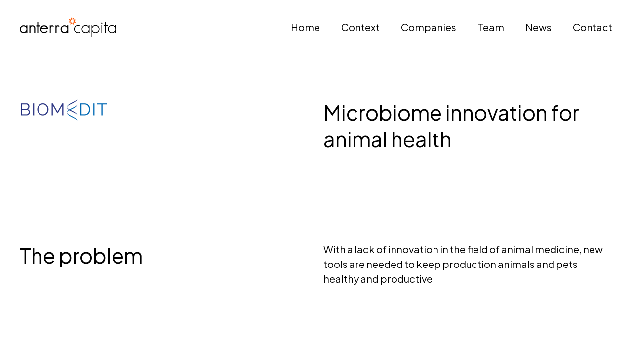

--- FILE ---
content_type: text/html; charset=UTF-8
request_url: https://anterracapital.com/project/biomedit/
body_size: 7505
content:
<!DOCTYPE html>
<html lang="en-US">
<head>
<meta charset="UTF-8" />
<meta http-equiv="X-UA-Compatible" content="IE=edge" />
<meta name="viewport" content="width=device-width, initial-scale=1.0" />
<link rel="preconnect" href="https://fonts.googleapis.com">
<link rel="preconnect" href="https://fonts.gstatic.com" crossorigin>
	<link rel="stylesheet" type="text/css" href="//cdn.jsdelivr.net/npm/slick-carousel@1.8.1/slick/slick.css"/>
	<link rel="icon" type="image/png" href="https://anterracapital.com/wp-content/themes/anterra/assets/images/favicon.png">
	<link href="https://unpkg.com/aos@2.3.1/dist/aos.css" rel="stylesheet">


	<style id="clock-amsterdam"></style>
	<style id="clock-boston"></style>
	<link href="https://fonts.googleapis.com/css2?family=Plus+Jakarta+Sans:wght@400;500&display=swap" rel="stylesheet">
<meta name='robots' content='index, follow, max-image-preview:large, max-snippet:-1, max-video-preview:-1' />

	<!-- This site is optimized with the Yoast SEO plugin v25.2 - https://yoast.com/wordpress/plugins/seo/ -->
	<title>BiomEdit - Anterra</title>
	<link rel="canonical" href="https://anterracapital.com/project/biomedit/" />
	<meta property="og:locale" content="en_US" />
	<meta property="og:type" content="article" />
	<meta property="og:title" content="BiomEdit - Anterra" />
	<meta property="og:url" content="https://anterracapital.com/project/biomedit/" />
	<meta property="og:site_name" content="Anterra" />
	<meta property="article:modified_time" content="2023-06-30T12:04:23+00:00" />
	<meta name="twitter:card" content="summary_large_image" />
	<script type="application/ld+json" class="yoast-schema-graph">{"@context":"https://schema.org","@graph":[{"@type":"WebPage","@id":"https://anterracapital.com/project/biomedit/","url":"https://anterracapital.com/project/biomedit/","name":"BiomEdit - Anterra","isPartOf":{"@id":"https://anterracapital.com/#website"},"datePublished":"2023-05-17T11:36:51+00:00","dateModified":"2023-06-30T12:04:23+00:00","breadcrumb":{"@id":"https://anterracapital.com/project/biomedit/#breadcrumb"},"inLanguage":"en-US","potentialAction":[{"@type":"ReadAction","target":["https://anterracapital.com/project/biomedit/"]}]},{"@type":"BreadcrumbList","@id":"https://anterracapital.com/project/biomedit/#breadcrumb","itemListElement":[{"@type":"ListItem","position":1,"name":"Home","item":"https://anterracapital.com/"},{"@type":"ListItem","position":2,"name":"Projects","item":"https://anterracapital.com/project/"},{"@type":"ListItem","position":3,"name":"BiomEdit"}]},{"@type":"WebSite","@id":"https://anterracapital.com/#website","url":"https://anterracapital.com/","name":"Anterra","description":"","publisher":{"@id":"https://anterracapital.com/#organization"},"potentialAction":[{"@type":"SearchAction","target":{"@type":"EntryPoint","urlTemplate":"https://anterracapital.com/?s={search_term_string}"},"query-input":{"@type":"PropertyValueSpecification","valueRequired":true,"valueName":"search_term_string"}}],"inLanguage":"en-US"},{"@type":"Organization","@id":"https://anterracapital.com/#organization","name":"Anterra Capital","url":"https://anterracapital.com/","logo":{"@type":"ImageObject","inLanguage":"en-US","@id":"https://anterracapital.com/#/schema/logo/image/","url":"https://anterracapital.com/wp-content/uploads/2023/07/anterra-logo.png","contentUrl":"https://anterracapital.com/wp-content/uploads/2023/07/anterra-logo.png","width":1000,"height":194,"caption":"Anterra Capital"},"image":{"@id":"https://anterracapital.com/#/schema/logo/image/"},"sameAs":["https://www.linkedin.com/company/anterra-capital/"]}]}</script>
	<!-- / Yoast SEO plugin. -->


<link rel='dns-prefetch' href='//widget.tagembed.com' />
<link rel="alternate" type="application/rss+xml" title="Anterra &raquo; Feed" href="https://anterracapital.com/feed/" />
<link rel="alternate" type="application/rss+xml" title="Anterra &raquo; Comments Feed" href="https://anterracapital.com/comments/feed/" />
<link rel="alternate" title="oEmbed (JSON)" type="application/json+oembed" href="https://anterracapital.com/wp-json/oembed/1.0/embed?url=https%3A%2F%2Fanterracapital.com%2Fproject%2Fbiomedit%2F" />
<link rel="alternate" title="oEmbed (XML)" type="text/xml+oembed" href="https://anterracapital.com/wp-json/oembed/1.0/embed?url=https%3A%2F%2Fanterracapital.com%2Fproject%2Fbiomedit%2F&#038;format=xml" />
<style id='wp-img-auto-sizes-contain-inline-css' type='text/css'>
img:is([sizes=auto i],[sizes^="auto," i]){contain-intrinsic-size:3000px 1500px}
/*# sourceURL=wp-img-auto-sizes-contain-inline-css */
</style>
<style id='wp-emoji-styles-inline-css' type='text/css'>

	img.wp-smiley, img.emoji {
		display: inline !important;
		border: none !important;
		box-shadow: none !important;
		height: 1em !important;
		width: 1em !important;
		margin: 0 0.07em !important;
		vertical-align: -0.1em !important;
		background: none !important;
		padding: 0 !important;
	}
/*# sourceURL=wp-emoji-styles-inline-css */
</style>
<style id='wp-block-library-inline-css' type='text/css'>
:root{--wp-block-synced-color:#7a00df;--wp-block-synced-color--rgb:122,0,223;--wp-bound-block-color:var(--wp-block-synced-color);--wp-editor-canvas-background:#ddd;--wp-admin-theme-color:#007cba;--wp-admin-theme-color--rgb:0,124,186;--wp-admin-theme-color-darker-10:#006ba1;--wp-admin-theme-color-darker-10--rgb:0,107,160.5;--wp-admin-theme-color-darker-20:#005a87;--wp-admin-theme-color-darker-20--rgb:0,90,135;--wp-admin-border-width-focus:2px}@media (min-resolution:192dpi){:root{--wp-admin-border-width-focus:1.5px}}.wp-element-button{cursor:pointer}:root .has-very-light-gray-background-color{background-color:#eee}:root .has-very-dark-gray-background-color{background-color:#313131}:root .has-very-light-gray-color{color:#eee}:root .has-very-dark-gray-color{color:#313131}:root .has-vivid-green-cyan-to-vivid-cyan-blue-gradient-background{background:linear-gradient(135deg,#00d084,#0693e3)}:root .has-purple-crush-gradient-background{background:linear-gradient(135deg,#34e2e4,#4721fb 50%,#ab1dfe)}:root .has-hazy-dawn-gradient-background{background:linear-gradient(135deg,#faaca8,#dad0ec)}:root .has-subdued-olive-gradient-background{background:linear-gradient(135deg,#fafae1,#67a671)}:root .has-atomic-cream-gradient-background{background:linear-gradient(135deg,#fdd79a,#004a59)}:root .has-nightshade-gradient-background{background:linear-gradient(135deg,#330968,#31cdcf)}:root .has-midnight-gradient-background{background:linear-gradient(135deg,#020381,#2874fc)}:root{--wp--preset--font-size--normal:16px;--wp--preset--font-size--huge:42px}.has-regular-font-size{font-size:1em}.has-larger-font-size{font-size:2.625em}.has-normal-font-size{font-size:var(--wp--preset--font-size--normal)}.has-huge-font-size{font-size:var(--wp--preset--font-size--huge)}.has-text-align-center{text-align:center}.has-text-align-left{text-align:left}.has-text-align-right{text-align:right}.has-fit-text{white-space:nowrap!important}#end-resizable-editor-section{display:none}.aligncenter{clear:both}.items-justified-left{justify-content:flex-start}.items-justified-center{justify-content:center}.items-justified-right{justify-content:flex-end}.items-justified-space-between{justify-content:space-between}.screen-reader-text{border:0;clip-path:inset(50%);height:1px;margin:-1px;overflow:hidden;padding:0;position:absolute;width:1px;word-wrap:normal!important}.screen-reader-text:focus{background-color:#ddd;clip-path:none;color:#444;display:block;font-size:1em;height:auto;left:5px;line-height:normal;padding:15px 23px 14px;text-decoration:none;top:5px;width:auto;z-index:100000}html :where(.has-border-color){border-style:solid}html :where([style*=border-top-color]){border-top-style:solid}html :where([style*=border-right-color]){border-right-style:solid}html :where([style*=border-bottom-color]){border-bottom-style:solid}html :where([style*=border-left-color]){border-left-style:solid}html :where([style*=border-width]){border-style:solid}html :where([style*=border-top-width]){border-top-style:solid}html :where([style*=border-right-width]){border-right-style:solid}html :where([style*=border-bottom-width]){border-bottom-style:solid}html :where([style*=border-left-width]){border-left-style:solid}html :where(img[class*=wp-image-]){height:auto;max-width:100%}:where(figure){margin:0 0 1em}html :where(.is-position-sticky){--wp-admin--admin-bar--position-offset:var(--wp-admin--admin-bar--height,0px)}@media screen and (max-width:600px){html :where(.is-position-sticky){--wp-admin--admin-bar--position-offset:0px}}

/*# sourceURL=wp-block-library-inline-css */
</style><style id='global-styles-inline-css' type='text/css'>
:root{--wp--preset--aspect-ratio--square: 1;--wp--preset--aspect-ratio--4-3: 4/3;--wp--preset--aspect-ratio--3-4: 3/4;--wp--preset--aspect-ratio--3-2: 3/2;--wp--preset--aspect-ratio--2-3: 2/3;--wp--preset--aspect-ratio--16-9: 16/9;--wp--preset--aspect-ratio--9-16: 9/16;--wp--preset--color--black: #000000;--wp--preset--color--cyan-bluish-gray: #abb8c3;--wp--preset--color--white: #ffffff;--wp--preset--color--pale-pink: #f78da7;--wp--preset--color--vivid-red: #cf2e2e;--wp--preset--color--luminous-vivid-orange: #ff6900;--wp--preset--color--luminous-vivid-amber: #fcb900;--wp--preset--color--light-green-cyan: #7bdcb5;--wp--preset--color--vivid-green-cyan: #00d084;--wp--preset--color--pale-cyan-blue: #8ed1fc;--wp--preset--color--vivid-cyan-blue: #0693e3;--wp--preset--color--vivid-purple: #9b51e0;--wp--preset--gradient--vivid-cyan-blue-to-vivid-purple: linear-gradient(135deg,rgb(6,147,227) 0%,rgb(155,81,224) 100%);--wp--preset--gradient--light-green-cyan-to-vivid-green-cyan: linear-gradient(135deg,rgb(122,220,180) 0%,rgb(0,208,130) 100%);--wp--preset--gradient--luminous-vivid-amber-to-luminous-vivid-orange: linear-gradient(135deg,rgb(252,185,0) 0%,rgb(255,105,0) 100%);--wp--preset--gradient--luminous-vivid-orange-to-vivid-red: linear-gradient(135deg,rgb(255,105,0) 0%,rgb(207,46,46) 100%);--wp--preset--gradient--very-light-gray-to-cyan-bluish-gray: linear-gradient(135deg,rgb(238,238,238) 0%,rgb(169,184,195) 100%);--wp--preset--gradient--cool-to-warm-spectrum: linear-gradient(135deg,rgb(74,234,220) 0%,rgb(151,120,209) 20%,rgb(207,42,186) 40%,rgb(238,44,130) 60%,rgb(251,105,98) 80%,rgb(254,248,76) 100%);--wp--preset--gradient--blush-light-purple: linear-gradient(135deg,rgb(255,206,236) 0%,rgb(152,150,240) 100%);--wp--preset--gradient--blush-bordeaux: linear-gradient(135deg,rgb(254,205,165) 0%,rgb(254,45,45) 50%,rgb(107,0,62) 100%);--wp--preset--gradient--luminous-dusk: linear-gradient(135deg,rgb(255,203,112) 0%,rgb(199,81,192) 50%,rgb(65,88,208) 100%);--wp--preset--gradient--pale-ocean: linear-gradient(135deg,rgb(255,245,203) 0%,rgb(182,227,212) 50%,rgb(51,167,181) 100%);--wp--preset--gradient--electric-grass: linear-gradient(135deg,rgb(202,248,128) 0%,rgb(113,206,126) 100%);--wp--preset--gradient--midnight: linear-gradient(135deg,rgb(2,3,129) 0%,rgb(40,116,252) 100%);--wp--preset--font-size--small: 13px;--wp--preset--font-size--medium: 20px;--wp--preset--font-size--large: 36px;--wp--preset--font-size--x-large: 42px;--wp--preset--spacing--20: 0.44rem;--wp--preset--spacing--30: 0.67rem;--wp--preset--spacing--40: 1rem;--wp--preset--spacing--50: 1.5rem;--wp--preset--spacing--60: 2.25rem;--wp--preset--spacing--70: 3.38rem;--wp--preset--spacing--80: 5.06rem;--wp--preset--shadow--natural: 6px 6px 9px rgba(0, 0, 0, 0.2);--wp--preset--shadow--deep: 12px 12px 50px rgba(0, 0, 0, 0.4);--wp--preset--shadow--sharp: 6px 6px 0px rgba(0, 0, 0, 0.2);--wp--preset--shadow--outlined: 6px 6px 0px -3px rgb(255, 255, 255), 6px 6px rgb(0, 0, 0);--wp--preset--shadow--crisp: 6px 6px 0px rgb(0, 0, 0);}:where(.is-layout-flex){gap: 0.5em;}:where(.is-layout-grid){gap: 0.5em;}body .is-layout-flex{display: flex;}.is-layout-flex{flex-wrap: wrap;align-items: center;}.is-layout-flex > :is(*, div){margin: 0;}body .is-layout-grid{display: grid;}.is-layout-grid > :is(*, div){margin: 0;}:where(.wp-block-columns.is-layout-flex){gap: 2em;}:where(.wp-block-columns.is-layout-grid){gap: 2em;}:where(.wp-block-post-template.is-layout-flex){gap: 1.25em;}:where(.wp-block-post-template.is-layout-grid){gap: 1.25em;}.has-black-color{color: var(--wp--preset--color--black) !important;}.has-cyan-bluish-gray-color{color: var(--wp--preset--color--cyan-bluish-gray) !important;}.has-white-color{color: var(--wp--preset--color--white) !important;}.has-pale-pink-color{color: var(--wp--preset--color--pale-pink) !important;}.has-vivid-red-color{color: var(--wp--preset--color--vivid-red) !important;}.has-luminous-vivid-orange-color{color: var(--wp--preset--color--luminous-vivid-orange) !important;}.has-luminous-vivid-amber-color{color: var(--wp--preset--color--luminous-vivid-amber) !important;}.has-light-green-cyan-color{color: var(--wp--preset--color--light-green-cyan) !important;}.has-vivid-green-cyan-color{color: var(--wp--preset--color--vivid-green-cyan) !important;}.has-pale-cyan-blue-color{color: var(--wp--preset--color--pale-cyan-blue) !important;}.has-vivid-cyan-blue-color{color: var(--wp--preset--color--vivid-cyan-blue) !important;}.has-vivid-purple-color{color: var(--wp--preset--color--vivid-purple) !important;}.has-black-background-color{background-color: var(--wp--preset--color--black) !important;}.has-cyan-bluish-gray-background-color{background-color: var(--wp--preset--color--cyan-bluish-gray) !important;}.has-white-background-color{background-color: var(--wp--preset--color--white) !important;}.has-pale-pink-background-color{background-color: var(--wp--preset--color--pale-pink) !important;}.has-vivid-red-background-color{background-color: var(--wp--preset--color--vivid-red) !important;}.has-luminous-vivid-orange-background-color{background-color: var(--wp--preset--color--luminous-vivid-orange) !important;}.has-luminous-vivid-amber-background-color{background-color: var(--wp--preset--color--luminous-vivid-amber) !important;}.has-light-green-cyan-background-color{background-color: var(--wp--preset--color--light-green-cyan) !important;}.has-vivid-green-cyan-background-color{background-color: var(--wp--preset--color--vivid-green-cyan) !important;}.has-pale-cyan-blue-background-color{background-color: var(--wp--preset--color--pale-cyan-blue) !important;}.has-vivid-cyan-blue-background-color{background-color: var(--wp--preset--color--vivid-cyan-blue) !important;}.has-vivid-purple-background-color{background-color: var(--wp--preset--color--vivid-purple) !important;}.has-black-border-color{border-color: var(--wp--preset--color--black) !important;}.has-cyan-bluish-gray-border-color{border-color: var(--wp--preset--color--cyan-bluish-gray) !important;}.has-white-border-color{border-color: var(--wp--preset--color--white) !important;}.has-pale-pink-border-color{border-color: var(--wp--preset--color--pale-pink) !important;}.has-vivid-red-border-color{border-color: var(--wp--preset--color--vivid-red) !important;}.has-luminous-vivid-orange-border-color{border-color: var(--wp--preset--color--luminous-vivid-orange) !important;}.has-luminous-vivid-amber-border-color{border-color: var(--wp--preset--color--luminous-vivid-amber) !important;}.has-light-green-cyan-border-color{border-color: var(--wp--preset--color--light-green-cyan) !important;}.has-vivid-green-cyan-border-color{border-color: var(--wp--preset--color--vivid-green-cyan) !important;}.has-pale-cyan-blue-border-color{border-color: var(--wp--preset--color--pale-cyan-blue) !important;}.has-vivid-cyan-blue-border-color{border-color: var(--wp--preset--color--vivid-cyan-blue) !important;}.has-vivid-purple-border-color{border-color: var(--wp--preset--color--vivid-purple) !important;}.has-vivid-cyan-blue-to-vivid-purple-gradient-background{background: var(--wp--preset--gradient--vivid-cyan-blue-to-vivid-purple) !important;}.has-light-green-cyan-to-vivid-green-cyan-gradient-background{background: var(--wp--preset--gradient--light-green-cyan-to-vivid-green-cyan) !important;}.has-luminous-vivid-amber-to-luminous-vivid-orange-gradient-background{background: var(--wp--preset--gradient--luminous-vivid-amber-to-luminous-vivid-orange) !important;}.has-luminous-vivid-orange-to-vivid-red-gradient-background{background: var(--wp--preset--gradient--luminous-vivid-orange-to-vivid-red) !important;}.has-very-light-gray-to-cyan-bluish-gray-gradient-background{background: var(--wp--preset--gradient--very-light-gray-to-cyan-bluish-gray) !important;}.has-cool-to-warm-spectrum-gradient-background{background: var(--wp--preset--gradient--cool-to-warm-spectrum) !important;}.has-blush-light-purple-gradient-background{background: var(--wp--preset--gradient--blush-light-purple) !important;}.has-blush-bordeaux-gradient-background{background: var(--wp--preset--gradient--blush-bordeaux) !important;}.has-luminous-dusk-gradient-background{background: var(--wp--preset--gradient--luminous-dusk) !important;}.has-pale-ocean-gradient-background{background: var(--wp--preset--gradient--pale-ocean) !important;}.has-electric-grass-gradient-background{background: var(--wp--preset--gradient--electric-grass) !important;}.has-midnight-gradient-background{background: var(--wp--preset--gradient--midnight) !important;}.has-small-font-size{font-size: var(--wp--preset--font-size--small) !important;}.has-medium-font-size{font-size: var(--wp--preset--font-size--medium) !important;}.has-large-font-size{font-size: var(--wp--preset--font-size--large) !important;}.has-x-large-font-size{font-size: var(--wp--preset--font-size--x-large) !important;}
/*# sourceURL=global-styles-inline-css */
</style>

<style id='classic-theme-styles-inline-css' type='text/css'>
/*! This file is auto-generated */
.wp-block-button__link{color:#fff;background-color:#32373c;border-radius:9999px;box-shadow:none;text-decoration:none;padding:calc(.667em + 2px) calc(1.333em + 2px);font-size:1.125em}.wp-block-file__button{background:#32373c;color:#fff;text-decoration:none}
/*# sourceURL=/wp-includes/css/classic-themes.min.css */
</style>
<link rel='stylesheet' id='bathe-main-css' href='https://anterracapital.com/wp-content/themes/anterra/assets/css/main.css?ver=6.9' type='text/css' media='all' />
<script type="text/javascript" src="https://anterracapital.com/wp-includes/js/jquery/jquery.min.js?ver=3.7.1" id="jquery-core-js"></script>
<script type="text/javascript" src="https://anterracapital.com/wp-includes/js/jquery/jquery-migrate.min.js?ver=3.4.1" id="jquery-migrate-js"></script>
<link rel="https://api.w.org/" href="https://anterracapital.com/wp-json/" /><link rel="EditURI" type="application/rsd+xml" title="RSD" href="https://anterracapital.com/xmlrpc.php?rsd" />
<meta name="generator" content="WordPress 6.9" />
<link rel='shortlink' href='https://anterracapital.com/?p=210' />
		<style type="text/css" id="wp-custom-css">
			.wp-block-heading + .pdf-download { margin-top: 30px; }		</style>
		</head>

<body class="wp-singular project-template-default single single-project postid-210 wp-theme-anterra">

<header class="header">

	<a href="https://anterracapital.com/" class="logo">
		<img src="/wp-content/themes/anterra/assets/images/logo-anterra.svg" style="max-width: 200px; height: auto;">
	</a>

	<div class="mobile-trigger">
		<div class="bar"></div>
		<div class="bar"></div>
		<div class="bar"></div>
	</div>
	<div class="menu-header-container"><ul id="menu-header" class="menu"><li id="menu-item-40" class="menu-item menu-item-type-post_type menu-item-object-page menu-item-home menu-item-40"><a href="https://anterracapital.com/">Home</a></li>
<li id="menu-item-699" class="menu-item menu-item-type-post_type menu-item-object-page menu-item-699"><a href="https://anterracapital.com/context/">Context</a></li>
<li id="menu-item-43" class="menu-item menu-item-type-post_type menu-item-object-page menu-item-43"><a href="https://anterracapital.com/our-companies/">Companies</a></li>
<li id="menu-item-44" class="menu-item menu-item-type-post_type menu-item-object-page menu-item-44"><a href="https://anterracapital.com/team/">Team</a></li>
<li id="menu-item-411" class="menu-item menu-item-type-post_type menu-item-object-page menu-item-411"><a href="https://anterracapital.com/news/">News</a></li>
<li id="menu-item-41" class="menu-item menu-item-type-post_type menu-item-object-page menu-item-41"><a href="https://anterracapital.com/contact/">Contact</a></li>
</ul></div>
</header>

<main id="primary" class="site-main" role="main">

<div class="single-project">

		<div class="container">

		<div class="columns">
			<div class="column">
								<a href="https://www.biomedit.com/" target="_blank">
					

								<img src="https://anterracapital.com/wp-content/uploads/2023/05/logo-biomedit.png" class="company-logo">
									</a>
						</div>
			<div class="column">
				<h3>Microbiome innovation for animal health</h3>
			</div>
		</div>
		<div class="columns">
			<div class="column">
				<h3>The problem</h3>
			</div>
			<div class="column">
				<p>With a lack of innovation in the field of animal medicine, new tools are needed to keep production animals and pets healthy and productive.</p>
			</div>
		</div>
		<div class="columns">
			<div class="column">
				<h3>The solution</h3>
			</div>
			<div class="column">
				<p>Harnessing the microbiome to discover and develop novel probiotics, microbiome-derived bioactives, and engineered microbial therapeutics.</p>
			</div>
		</div>
		<div class="columns">
			<div class="column">
				<h3>Our engagement</h3>
			</div>
			<div class="column">
				<p>Anterra helped orchestrate the spinout from Elanco and participated in the Series A financing. Co-investors and partners include Viking Global, Elanco, Ginkgo Bioworks &amp; The Ferment Fund, and Nutreco.</p>
			</div>
		</div>
		<div class="columns">
			<div class="column">

			</div>
			<div class="column">
												<a href="https://www.biomedit.com/" target="_blank" class="button">Visit website</a>
												&nbsp; &nbsp;
												<a href="https://www.linkedin.com/company/biomeditanimalhealth/" target="_blank" class="button">Find on LinkedIn</a>
							</div>
		</div>

				<div class="picture-wrap" style="background-image: url(https://anterracapital.com/wp-content/uploads/2023/05/pexels-quang-nguyen-vinh-2134246-scaled.jpg)">

		</div>

	</div>

	<div class="portfolio-slider">
		<div class="container">
			<h3>Our other companies</h3>
		</div>
		<div class="single-project-slider">
			

					<a href="https://anterracapital.com/project/agrigateone/" class="block-column company-card single-project-slide">
						<img src="https://anterracapital.com/wp-content/uploads/2025/01/AG1-Logo-002.png" class="company-logo">

						<div class="background-hover" style="background-image: url(https://anterracapital.com/wp-content/uploads/2025/01/pexels-markusspiske-1089438-scaled.jpg)"></div>

						<p>Supporting growers & buyers with data to track orders & shipments</p>
					</a>
					

					<a href="https://anterracapital.com/project/bonito/" class="block-column company-card single-project-slide">
						<img src="https://anterracapital.com/wp-content/uploads/2025/01/Bonito-Logo-002.png" class="company-logo">

						<div class="background-hover" style="background-image: url(https://anterracapital.com/wp-content/uploads/2025/01/pexels-googledeepmind-25626516-scaled.jpg)"></div>

						<p>Advancing delivery technologies for biologics and large molecules</p>
					</a>
					

					<a href="https://anterracapital.com/project/cherrypick/" class="block-column company-card single-project-slide">
						<img src="https://anterracapital.com/wp-content/uploads/2023/05/Cherrypick_Logotype.png" class="company-logo">

						<div class="background-hover" style="background-image: url(https://anterracapital.com/wp-content/uploads/2023/05/pexels-nadin-sh-15514360-scaled.jpg)"></div>

						<p>Food marketplace helping people eat better effortlessly</p>
					</a>
					

					<a href="https://anterracapital.com/project/agryco/" class="block-column company-card single-project-slide">
						<img src="https://anterracapital.com/wp-content/uploads/2023/05/AGRYCO-1.png" class="company-logo">

						<div class="background-hover" style="background-image: url(https://anterracapital.com/wp-content/uploads/2023/05/cfusyt8F_2x.jpeg)"></div>

						<p>Digital procurement platform for farm inputs and services</p>
					</a>
					

					<a href="https://anterracapital.com/project/its-fresh/" class="block-column company-card single-project-slide">
						<img src="https://anterracapital.com/wp-content/uploads/2023/05/itsfresh-logo-1.png" class="company-logo">

						<div class="background-hover" style="background-image: url(https://anterracapital.com/wp-content/uploads/2023/05/itsfresh-1.jpeg)"></div>

						<p>Innovative materials to extend fresh produce shelf life</p>
					</a>
					

					<a href="https://anterracapital.com/project/farmmobile/" class="block-column company-card single-project-slide">
						<img src="https://anterracapital.com/wp-content/uploads/2023/05/farmobile-logo.png" class="company-logo">

						<div class="background-hover" style="background-image: url(https://anterracapital.com/wp-content/uploads/2023/05/Farmobile-Website-Picture-1.jpg)"></div>

						<p>Real-time data collection tools for farm machinery</p>
					</a>
					

					<a href="https://anterracapital.com/project/producepay/" class="block-column company-card single-project-slide">
						<img src="https://anterracapital.com/wp-content/uploads/2023/05/producepay.png" class="company-logo">

						<div class="background-hover" style="background-image: url(https://anterracapital.com/wp-content/uploads/2023/05/ProducePay-Website-Picture-1.jpg)"></div>

						<p>Financial and data services for the fresh produce industry</p>
					</a>
					

					<a href="https://anterracapital.com/project/slingshot/" class="block-column company-card single-project-slide">
						<img src="https://anterracapital.com/wp-content/uploads/2023/05/slingshot-logo.png" class="company-logo">

						<div class="background-hover" style="background-image: url(https://anterracapital.com/wp-content/uploads/2023/05/Slingshot-Website-Picture-1.jpg)"></div>

						<p>Next-generation synthetic cellular controls</p>
					</a>
					

					<a href="https://anterracapital.com/project/zebiai/" class="block-column company-card single-project-slide">
						<img src="https://anterracapital.com/wp-content/uploads/2023/05/zebi-logo.png" class="company-logo">

						<div class="background-hover" style="background-image: url(https://anterracapital.com/wp-content/uploads/2023/05/ZebiAI-Website-Picture-4.jpg)"></div>

						<p>Drug discovery using machine learning </p>
					</a>
					

					<a href="https://anterracapital.com/project/caribou/" class="block-column company-card single-project-slide">
						<img src="https://anterracapital.com/wp-content/uploads/2023/05/logos-caribou-biosciences-e1684324608153.png" class="company-logo">

						<div class="background-hover" style="background-image: url(https://anterracapital.com/wp-content/uploads/2023/05/Caribou-Website-Picture-1.jpg)"></div>

						<p>Genome engineering using CRSPR-Cas9</p>
					</a>
					
		</div>


	</div>

	


</div>

</main>

<footer class="footer">
	<div class="container">
		<img src="https://anterracapital.com/wp-content/themes/anterra/assets/images/anterra-icon.svg" class="footer-icon"
			 data-aos="icon-anim" data-aos-delay="300" data-aos-duration="1000">

		<div class="footer-boston">
			<div class="clock-wrapper clock-boston">
				<div class="clock-base">
					<div class="clock-hour"></div>
					<div class="clock-minute"></div>
				</div>
			</div>
			<h4>Boston</h4>
<p>One Boston Place<br />
201 Washington Street<br />
MA 02108 Boston</p>
		</div>
		<div class="footer-amsterdam">
			<div class="clock-wrapper clock-amsterdam">
				<div class="clock-base">
					<div class="clock-hour"></div>
					<div class="clock-minute"></div>
				</div>
			</div>
			<h4>Amsterdam</h4>
<p>Herengracht 450<br />
1017 CA Amsterdam</p>
		</div>

		<div class="bottom">
			<div class="bottom-left">
				<span> <a href="https://anterracapital.com/wp-content/uploads/2025/12/Anterra-privacy-policy.pdf" download>
    Privacy Policy
</a>
© 2025 Anterra Capital</span>
			</div>
			<div class="bottom-right">
				<p>Follow us on <a href="https://www.linkedin.com/company/anterra-capital/" target="_blank" rel="noopener">LinkedIn</a></p>
			</div>
		
		</div>

			
		</div>

	</div>
</footer>

<div class="fadeout"></div>
<script type="text/javascript" src="//code.jquery.com/jquery-1.11.0.min.js"></script>
<script type="text/javascript" src="//code.jquery.com/jquery-migrate-1.2.1.min.js"></script>
<script type="text/javascript" src="//cdn.jsdelivr.net/npm/slick-carousel@1.8.1/slick/slick.min.js"></script>
<script src="https://unpkg.com/aos@2.3.1/dist/aos.js"></script>
<script type="text/javascript">
	AOS.init();
</script>
<script type="speculationrules">
{"prefetch":[{"source":"document","where":{"and":[{"href_matches":"/*"},{"not":{"href_matches":["/wp-*.php","/wp-admin/*","/wp-content/uploads/*","/wp-content/*","/wp-content/plugins/*","/wp-content/themes/anterra/*","/*\\?(.+)"]}},{"not":{"selector_matches":"a[rel~=\"nofollow\"]"}},{"not":{"selector_matches":".no-prefetch, .no-prefetch a"}}]},"eagerness":"conservative"}]}
</script>
<script type="text/javascript" src="https://widget.tagembed.com/embed.min.js?ver=6.5" id="__tagembed__embbedJs-js"></script>
<script type="text/javascript" src="https://anterracapital.com/wp-content/themes/anterra/assets/js/main.js" id="bathe-bundle-js"></script>
<script id="wp-emoji-settings" type="application/json">
{"baseUrl":"https://s.w.org/images/core/emoji/17.0.2/72x72/","ext":".png","svgUrl":"https://s.w.org/images/core/emoji/17.0.2/svg/","svgExt":".svg","source":{"concatemoji":"https://anterracapital.com/wp-includes/js/wp-emoji-release.min.js?ver=6.9"}}
</script>
<script type="module">
/* <![CDATA[ */
/*! This file is auto-generated */
const a=JSON.parse(document.getElementById("wp-emoji-settings").textContent),o=(window._wpemojiSettings=a,"wpEmojiSettingsSupports"),s=["flag","emoji"];function i(e){try{var t={supportTests:e,timestamp:(new Date).valueOf()};sessionStorage.setItem(o,JSON.stringify(t))}catch(e){}}function c(e,t,n){e.clearRect(0,0,e.canvas.width,e.canvas.height),e.fillText(t,0,0);t=new Uint32Array(e.getImageData(0,0,e.canvas.width,e.canvas.height).data);e.clearRect(0,0,e.canvas.width,e.canvas.height),e.fillText(n,0,0);const a=new Uint32Array(e.getImageData(0,0,e.canvas.width,e.canvas.height).data);return t.every((e,t)=>e===a[t])}function p(e,t){e.clearRect(0,0,e.canvas.width,e.canvas.height),e.fillText(t,0,0);var n=e.getImageData(16,16,1,1);for(let e=0;e<n.data.length;e++)if(0!==n.data[e])return!1;return!0}function u(e,t,n,a){switch(t){case"flag":return n(e,"\ud83c\udff3\ufe0f\u200d\u26a7\ufe0f","\ud83c\udff3\ufe0f\u200b\u26a7\ufe0f")?!1:!n(e,"\ud83c\udde8\ud83c\uddf6","\ud83c\udde8\u200b\ud83c\uddf6")&&!n(e,"\ud83c\udff4\udb40\udc67\udb40\udc62\udb40\udc65\udb40\udc6e\udb40\udc67\udb40\udc7f","\ud83c\udff4\u200b\udb40\udc67\u200b\udb40\udc62\u200b\udb40\udc65\u200b\udb40\udc6e\u200b\udb40\udc67\u200b\udb40\udc7f");case"emoji":return!a(e,"\ud83e\u1fac8")}return!1}function f(e,t,n,a){let r;const o=(r="undefined"!=typeof WorkerGlobalScope&&self instanceof WorkerGlobalScope?new OffscreenCanvas(300,150):document.createElement("canvas")).getContext("2d",{willReadFrequently:!0}),s=(o.textBaseline="top",o.font="600 32px Arial",{});return e.forEach(e=>{s[e]=t(o,e,n,a)}),s}function r(e){var t=document.createElement("script");t.src=e,t.defer=!0,document.head.appendChild(t)}a.supports={everything:!0,everythingExceptFlag:!0},new Promise(t=>{let n=function(){try{var e=JSON.parse(sessionStorage.getItem(o));if("object"==typeof e&&"number"==typeof e.timestamp&&(new Date).valueOf()<e.timestamp+604800&&"object"==typeof e.supportTests)return e.supportTests}catch(e){}return null}();if(!n){if("undefined"!=typeof Worker&&"undefined"!=typeof OffscreenCanvas&&"undefined"!=typeof URL&&URL.createObjectURL&&"undefined"!=typeof Blob)try{var e="postMessage("+f.toString()+"("+[JSON.stringify(s),u.toString(),c.toString(),p.toString()].join(",")+"));",a=new Blob([e],{type:"text/javascript"});const r=new Worker(URL.createObjectURL(a),{name:"wpTestEmojiSupports"});return void(r.onmessage=e=>{i(n=e.data),r.terminate(),t(n)})}catch(e){}i(n=f(s,u,c,p))}t(n)}).then(e=>{for(const n in e)a.supports[n]=e[n],a.supports.everything=a.supports.everything&&a.supports[n],"flag"!==n&&(a.supports.everythingExceptFlag=a.supports.everythingExceptFlag&&a.supports[n]);var t;a.supports.everythingExceptFlag=a.supports.everythingExceptFlag&&!a.supports.flag,a.supports.everything||((t=a.source||{}).concatemoji?r(t.concatemoji):t.wpemoji&&t.twemoji&&(r(t.twemoji),r(t.wpemoji)))});
//# sourceURL=https://anterracapital.com/wp-includes/js/wp-emoji-loader.min.js
/* ]]> */
</script>
</body>
</html>


--- FILE ---
content_type: text/css
request_url: https://anterracapital.com/wp-content/themes/anterra/assets/css/main.css?ver=6.9
body_size: 5322
content:
html,body,div,span,applet,object,iframe,h1,h2,h3,h4,h5,h6,p,blockquote,pre,a,abbr,acronym,address,big,cite,code,del,dfn,em,img,ins,kbd,q,s,samp,small,strike,strong,sub,sup,tt,var,b,u,i,center,dl,dt,dd,ol,ul,li,fieldset,form,label,legend,table,caption,tbody,tfoot,thead,tr,th,td,article,aside,canvas,details,embed,figure,figcaption,footer,header,hgroup,menu,nav,output,ruby,section,summary,time,mark,audio,video{border:0;box-sizing:border-box;font:inherit;font-size:100%;margin:0;padding:0;vertical-align:baseline}article,aside,details,figcaption,figure,footer,header,hgroup,menu,nav,section{display:block}body{line-height:1}ol,ul{list-style:none}blockquote,q{quotes:none}blockquote::before,blockquote::after,q::before,q::after{content:"";content:none}::selection{background:#fd5e0f;color:#fff}table{border-collapse:collapse;border-spacing:0}main{overflow:hidden}html,body{width:100%}body{font-family:"Plus Jakarta Sans",sans-serif;font-size:18px;line-height:1.5;margin-top:200px}body.wp-admin{margin-top:0 !important;font-size:15px}body.wp-admin p{font-size:15px}a:link,a:visited{color:#000}h1,h2,h3{line-height:1.3}h1,h2{font-size:32px}h2{max-width:800px}h3{font-size:24px}h4{font-size:24px;font-weight:500;max-width:800px;padding:20px 0}blockquote{max-width:800px;font-size:1.3em;padding:15px 0 40px 0;display:block}[data-aos=icon-anim]{transform:rotate(180deg) scale(0);transition-property:all 1s ease-in-out}[data-aos=icon-anim].aos-animate{transform:rotate(0) scale(1);zoom:1}a.wp-block-button__link,a.button,a.button:link,a.button:visited{display:inline-block;color:#000;text-decoration:none;border:1px solid #000;line-height:24px;font-size:18px;padding:10px 50px 10px 15px;border-radius:22px;position:relative;transition:all .3s ease-in-out;background:#fff}a.wp-block-button__link.button-white,a.button.button-white,a.button:link.button-white,a.button:visited.button-white{border-color:#fff;color:#fff}a.wp-block-button__link.button-white:after,a.button.button-white:after,a.button:link.button-white:after,a.button:visited.button-white:after{filter:invert(100%)}a.wp-block-button__link.button-white:hover:after,a.button.button-white:hover:after,a.button:link.button-white:hover:after,a.button:visited.button-white:hover:after{filter:invert(0%)}a.wp-block-button__link:after,a.button:after,a.button:link:after,a.button:visited:after{content:"";display:block;width:36px;height:36px;position:absolute;top:4px;right:5px;background:#000 url(../images/arrow.png) no-repeat center center;background-size:14px 14px;border-radius:18px;transition:all .3s ease-in-out}a.wp-block-button__link:hover,a.wp-block-button__link:active,a.button:hover,a.button:active,a.button:link:hover,a.button:link:active,a.button:visited:hover,a.button:visited:active{border-color:#fd5e0f}a.wp-block-button__link:hover:after,a.wp-block-button__link:active:after,a.button:hover:after,a.button:active:after,a.button:link:hover:after,a.button:link:active:after,a.button:visited:hover:after,a.button:visited:active:after{background-color:#fd5e0f}.tagembed-container,.container{margin:0 auto;max-width:1280px;padding:0 40px}.container-padding{padding-bottom:64px}.mid-container{max-width:800px;padding-top:40px;padding-bottom:40px}.tagembed-container{padding:40px 25px 80px 25px}.tagembed-container .te_postCardContent{padding:10px 20px 20px 20px}.tagembed-container .te_postCardContent p{line-height:1.7}.tagembed-container .te_postAuthorInfo{padding-left:20px;position:relative;top:10px}.post-password-form{margin:50px auto 50px auto;border:1px solid #000;padding:30px;border-radius:15px;max-width:400px}.post-password-form p{margin-bottom:15px}.site-main>h2:first-child{color:#000;width:100%;max-width:1280px;padding:200px 40px 20px 40px;font-size:48px;margin:0 auto}.single-container{padding-bottom:80px}.single-container h1,.single-container h2,.single-container h3,.single-container p,.single-container ol,.single-container ul{padding-bottom:20px}.single-container ul{list-style-type:disc;padding-left:20px}.single-container .wp-block-image img{border-radius:10px;margin-bottom:20px}.title-wrap{padding-bottom:140px}.hero{padding:40px 0 40px 0}.single-team-slider{padding:80px 0;background:#f4f4f4}.single-team-slider .slide{margin-right:40px;text-align:center;text-decoration:none}.single-team-slider .slide h4{font-size:1.3em}.svg-wrap{width:100%;padding-top:40%;position:relative;margin:0 auto;transform:scale(1.25)}.svg-wrap img{position:absolute;top:0;left:0;z-index:2;right:0;bottom:0;width:100%;height:100%}.svg-wrap .svg-overlay{position:absolute;top:0;left:0;z-index:3;right:0;bottom:0;width:100%;height:100%}.svg-wrap .title-wrap{font-size:4.8vw;line-height:2.05;min-font-size:20px;max-font-size:75px;position:absolute;top:-2.5vw;left:0;right:0;text-align:center;z-index:5}.svg-wrap .title-wrap p{margin:0;padding:0}.svg-wrap .title-wrap span{background:#fff;line-height:0}.fade-in{opacity:0;animation-name:fade-in;animation-duration:1s;animation-fill-mode:forwards}.fade-in-delay{animation-delay:.5s}.fade-in-delay-long{animation-delay:1s;color:#fd5e0f}@keyframes fade-in{from{opacity:0}to{opacity:1}}.block-columns{padding-bottom:128px}.grid-wrap,.block-wrap{display:grid;grid-gap:20px}.grid-wrap{grid-gap:40px}.block-column{border:1px solid #000;border-radius:10px;min-height:160px;padding:32px;display:flex;flex-direction:row;align-items:flex-end;flex-wrap:wrap}.block-column *{width:100%}.block-column *:first-child{align-self:flex-start}.block-column h2{color:#fd5e0f;margin:15px 0 0 0;line-height:1}.block-column p{margin:15px 0 0 0;font-size:1.2rem;width:auto}.step-inner{padding:32px;border-radius:10px}.step-inner img{max-width:100%}.step-wrap{margin-bottom:80px}.step-wrap .step-inner{width:100%;max-width:none;display:flex;align-items:flex-end;flex-wrap:wrap;cursor:pointer}.step-wrap .step-inner *{width:100%}.step-wrap .step-inner img{width:auto;max-width:40px;height:auto;margin-bottom:40px}.step-wrap .step-inner .step-img-wrap{align-self:flex-start}.step-wrap .step-hover{height:100%;max-height:0;display:block;overflow:hidden;transition:all .3s ease-in-out}.step-wrap .step-inner-text{self-align:flex-end}.step-wrap .step-inner.step-active .step-inner-text{margin-bottom:0}.step-wrap .step-inner.step-active .step-hover{max-height:150px;margin-bottom:0;display:block}.sliding-1 .step-inner{margin-bottom:30px}.sliding-1 .first{grid-area:first}.sliding-1 .second{grid-area:second}.sliding-1 .first,.sliding-1 .second{border:1px solid #000}.sliding-1 .third{grid-area:third;background:#234550;color:#fff;align-items:flex-start}.sliding-1 .fourth{grid-area:fourth}.sliding-1 .fifth{grid-area:fifth}.sliding-1 .fourth,.sliding-1 .fifth{background:#f4f4f4}.sliding-1 .step-img-wrap{align-self:flex-start;height:50px}.sliding-1 h2{color:#fd5e0f}.sliding-1 img{max-width:100px;height:auto}.sliding-2 .step-inner{align-items:center;margin-bottom:30px}.sliding-2 .first{grid-area:first;background:#f4f4f4}.sliding-2 .second{grid-area:second;background:#e5eee9}.sliding-2 .third{grid-area:third;background:#234550;color:#fff}.sliding-2 p{font-size:20px}.sliding-2 h3{font-size:24px;font-weight:bold;line-height:1.2;margin:10px 0}.sliding-2 h2{color:#fd5e0f}.timeline{position:relative}.timeline .step-inner{display:block;margin-bottom:30px;position:relative;z-index:2}.timeline .step-img-wrap{float:left;width:40%;border-radius:10px;overflow:hidden;margin-right:30px;margin-bottom:10px;font-size:0}.timeline .step-img-wrap img{width:100%;height:auto;max-width:none;margin-bottom:0;display:block}.timeline .step-number{font-weight:bold}.timeline .step-inner:nth-of-type(even) .step-img-wrap{float:right;margin:0 0 10px 30px}.timeline .step-hover{font-style:italic}.timeline .first{grid-area:first;background:#f4f4f4}.timeline .second{grid-area:second;background:#e5eee9}.timeline .third{grid-area:third;background:#cfded7}.timeline .fourth{grid-area:fourth;background:#234550;color:#fff}.company-card{position:relative;overflow:hidden;text-decoration:none;transition:all .3s ease-in-out}.company-card .incubation-ribbon{position:absolute;top:-40px;right:-100px;width:200px;text-align:center;font-size:14px;text-transform:uppercase;transform:rotate(45deg);transform-origin:top left;color:#000;background:rgba(255,255,255,.7);box-shadow:0px 0px 2px rgba(0,0,0,.3);font-weight:bold}.company-card .company-logo{max-width:150px;height:auto;max-height:80px;height:auto}.company-card:hover{color:#fff;background:rgba(0,0,0,.2)}.company-card:hover .background-hover{opacity:1}.company-card:hover .company-logo{filter:brightness(30%) saturate(100%) invert(100%) sepia(100%) saturate(0%) hue-rotate(0deg)}.company-card .background-hover{position:absolute;top:0;left:0;right:0;bottom:0;background-size:cover;z-index:-1;opacity:0;transition:all .3s ease-in-out}.company-card p{padding-top:16px}.contact-card{border-radius:10px;padding:40px;background:#f4f4f4;text-align:center;font-size:16px;overflow:hidden;position:relative;min-height:350px;transition:background .5s ease-in-out;text-decoration:none}.contact-card a{text-decoration:none}.contact-card h3{margin:15px auto 10px auto;font-size:24px}.contact-card h3,.contact-card span,.contact-card p{text-decoration:none}.contact-card .quote{display:none;height:0;margin-bottom:-100px;font-size:.9rem}.contact-card .linkedin{width:32px;height:32px;background:rgba(0,0,0,0) url("../images/linkedin.svg") no-repeat center center;background-size:contain;display:block;text-indent:-9999px;position:absolute;bottom:16px;left:50%;margin-left:-16px;opacity:0;transition:all .5s ease-in-out}.contact-card.apply{display:flex;justify-content:center;align-items:center;min-height:auto}.contact-card:hover{background:#234550;color:#fff;text-decoration:none}.contact-card:hover h4,.contact-card:hover h3,.contact-card:hover span,.contact-card:hover p{color:#fff;text-decoration:none}.contact-card:hover .img-wrap{width:100px;height:100px;border-radius:50px}.contact-card:hover .job-title{display:none}.contact-card:hover .quote{height:auto;display:block;transition:all .3s ease-in-out}.contact-card:hover .linkedin{display:block;opacity:1;bottom:32px;transition:all .3s ease-in-out}.img-wrap{width:180px;height:180px;border-radius:90px;transition:all .3s ease-in-out;overflow:hidden;margin:0 auto}.img-wrap img{max-height:100%;width:auto;object-fit:cover}.company-logo{width:100%;max-width:300px;height:auto;max-height:150px;width:auto}.column-image{max-width:60px;height:auto;margin-bottom:80px}.portfolio-slider{background:#f4f4f4;clear:both;overflow:auto;padding:80px 0 140px 0}.portfolio-slider .slider{float:right;padding:40px 0 40px 40px;width:100%}.portfolio-slider .project-slide{align-items:flex-end;background-size:cover;border-radius:20px;color:#fff;display:flex;margin-right:40px;min-height:350px;overflow:hidden;position:relative}.portfolio-slider .project-slide::after{background:linear-gradient(0deg, rgba(0, 0, 0, 0.6) 0%, rgba(0, 0, 0, 0.35) 35%, rgba(0, 0, 0, 0) 100%);bottom:0;content:"";display:block;left:0;position:absolute;right:0;top:0}.portfolio-slider a.project-slide{color:#fff;text-decoration:none}.portfolio-slider .slide-inner{padding:40px;position:relative;z-index:3}.portfolio-slider .slide-inner a{position:absolute;top:0;left:0;right:0;bottom:0;display:block}.portfolio-slider .slide-inner p{display:none}.slick-dots{background:#fff;height:8px;border-radius:4px;width:auto;padding:0;margin:0;font-size:0;position:absolute;right:calc(100vw - 100% + 40px);bottom:-30px}.slick-dots li{display:inline-block;padding:0;margin:0}.slick-dots button{width:20px;border-radius:4px;height:8px;background:#fff;display:inline-block;border-width:0;text-indent:-9999px;cursor:pointer}.slick-dots .slick-active button{background:#fd5e0f}.subjects{padding:140px 0 80px 0}.subjects h2{padding-bottom:80px}.contact-list{padding:0 0 140px 0}.subject-item{border-top:1px solid rgba(0,0,0,0);background-color:#fff;background-image:linear-gradient(to right, #000 1px, transparent 1px);background-position:top;background-size:4px 1px;background-repeat:repeat-x;padding:40px 0 80px 0;transition:all .3s ease-in-out;position:relative}.subject-item.contact-item{padding:40px 0;align-items:center}.subject-item.contact-item p{display:block;margin-bottom:20px}.subject-item.contact-item .button{min-width:200px}.subject-item h3{margin:-3px 80px 0 0;padding:0;vertical-align:top;width:300px}.subject-item h4{margin:-3px 80px 0 0;padding:0;vertical-align:top;width:300px}.subject-item h2{margin:0 40px 20px 0;width:300px;white-space:nowrap}.subject-item .subject-nr{border-radius:24px;height:48px;margin-right:80px;transition:all .3s ease-in-out;width:48px;background-position:0 center;background-size:14px 14px;background:#fd5e0f;color:#fff;text-align:center;line-height:48px}.subject-item p{font-size:16px;flex:1;vertical-align:top;padding-top:10px}.smaller-font h3{font-size:32px !important}.smaller-font h4{font-size:18px}.collage-wrap{display:flex;flex-wrap:wrap;justify-content:center;align-items:stretch}.collage-item{padding:40px;text-align:center;flex:1 auto}.collage-item.collage-number{border:1px solid #000;border-left:0;width:50%;display:flex;flex-wrap:wrap;flex-direction:column;justify-content:center;position:relative}.collage-item.collage-number h3{color:#fd5e0f}.collage-item.collage-number .button{position:absolute;bottom:40px;left:50%;margin-left:-100px;width:200px}.collage-item.collage-title{background:#e5eee9}.collage-item.collage-title h3{max-width:350px;margin:0 auto}.collage-item.collage-team{background:#234550;color:#fff}.collage-item.collage-team .img-wrap{margin-bottom:20px}.collage-item.collage-team h3{font-size:32px}.collage-item:nth-of-type(1){grid-area:first}.collage-item:nth-of-type(2){grid-area:second}.collage-item:nth-of-type(3){grid-area:third}.collage-item:nth-of-type(4){grid-area:fourth;order:1000}.collage-item:nth-of-type(5){grid-area:fifth}.collage-team-slider{margin:0 auto;width:100%;max-width:350px;position:relative;padding:0 0 40px 0}.collage-team-slider .slick-prev,.collage-team-slider .slick-next{background:rgba(0,0,0,0) url(../images/arrow-left.png) no-repeat center center;background-size:18px 15px;position:absolute;top:150px;width:20px;height:20px;text-indent:-9999px;border-width:0;z-index:100;cursor:pointer}.collage-team-slider .slick-next{right:10%;background-image:url(../images/arrow-right.png)}.collage-team-slider .slick-prev{left:10%}.teammember-grid{gap:40px}.picture-profile{padding:20px 40px 40px 40px;border-radius:10px;text-align:center;position:sticky;top:0;left:0}.picture-profile .img-wrap{border:2px solid #f4f4f4;margin-bottom:20px}.linkedin-link{padding:10px;display:inline-block;text-decoration:none;white-space:nowrap;vertical-align:bottom;line-height:30px}.linkedin-link img{max-width:30px;height:auto;margin-right:5px;display:inline-block;vertical-align:bottom;margin-left:-60px}.one-column{background:#f4f4f4;padding:40px 0}.one-column.small-pb{padding-bottom:40px}.one-column.block-type-white{background:#fff;padding-top:0}.picture-wrap{border-radius:20px;width:100%;min-height:300px;background-position:center center;background-size:cover;margin-bottom:80px}.single-project-slider{padding:40px 0}.single-project-slider .slick-dots{right:auto;left:40px}.single-project-slide{margin-left:40px;min-height:280px;width:280px}.flower{position:relative;padding:40px 0}.flower-wrap{max-width:640px;margin:0 0 0 auto}.anterra-flower{height:500px;width:500px;position:absolute;top:0;left:50px;border:1px dotted #fd5e0f;border-radius:250px;pointer-events:none;z-index:1000;display:none}.anterra-flower:before{width:140%;height:140%;content:"";display:block;top:0;left:0;margin:-20% 0 0 -20%;border:2px solid #fd5e0f;border-radius:50%;position:absolute}.anterra-flower:after{position:absolute;width:60%;height:60%;content:"";display:block;top:20%;left:20%;border:1px dotted #fd5e0f;border-radius:50%}.anterra-flower .flower-inside{position:absolute;left:50%;top:50%;margin:-20px 0 0 -20px;width:40px;height:40px}.flower-slider{margin:40px 0;position:relative}.flower-slider .flower-slide{padding:40px 0 40px 80px;position:relative}.flower-slider .flower-nr{position:absolute;top:40px;left:0}.flower-slider .slick-prev,.flower-slider .slick-next{background:rgba(0,0,0,0) url(../images/arrow-left-orange.png) no-repeat center center;background-size:18px 15px;position:absolute;left:0;bottom:0;width:20px;height:20px;text-indent:-9999px;border-width:0;z-index:100;cursor:pointer}.flower-slider .slick-next{left:auto;right:0;background-image:url(../images/arrow-right-orange.png)}.flower-slider .slick-disabled{display:none !important}.flower-slider .slick-dots{position:absolute;top:0;left:0;right:auto;bottom:auto;width:100%;display:flex}.flower-slider .slick-dots li{flex:1 auto}.flower-slider .slick-dots button{background:#e5eee9;width:100%}.flower-slider .slick-dots .slick-active button{background:#fd5e0f}.column{padding-bottom:20px}.side-image img{max-width:100%;height:auto;border-radius:10px}.text-image{margin:0 0 80px 0;float:left;width:100%;clear:both}.block-type-{clear:both}.pdf-block{background:#e5eee9;border-radius:10px;padding:64px;display:flex;margin-bottom:80px;align-items:center;justify-content:space-between;flex-wrap:wrap}.pdf-block h3{padding:10px 0}.pdf-block *{flex:1 auto;text-align:center}.pdf-block a{white-space:nowrap;display:inline-block}.text-center{text-align:center}a.btn,a.btn:link,a.btn:visited{background:#234550;color:#fff;padding:14px 20px;border-radius:10px;text-decoration:none;transition:all .3s ease-in-out;text-transform:uppercase;font-size:1em;letter-spacing:1px}a.btn:hover,a.btn:active,a.btn:link:hover,a.btn:link:active,a.btn:visited:hover,a.btn:visited:active{background:#fd5e0f}@media(min-width: 1024px){body{font-size:20px}h1,h2{font-size:64px}h2{max-width:800px}h3{font-size:42px}h4{font-size:32px}.svg-wrap{transform:none}.grid-wrap{grid-template-columns:repeat(3, 1fr);grid-auto-rows:minmax(100px, auto)}.block-wrap{grid-template-columns:repeat(3, 1fr);grid-auto-rows:minmax(350px, auto)}.subject-item{display:flex}.subject-item p{display:block;font-size:20px;padding-top:0px}.subject-item h2{margin-bottom:0}.subject-item.contact-item p{margin-bottom:0}.block-collage{padding-bottom:140px}.collage-wrap{display:grid;grid-template-columns:1fr 1fr 2fr;gap:30px 30px;grid-template-areas:"first second fourth" "first second fifth" "third third fifth";max-width:1920px;margin:0 auto;padding:0 40px}.collage-item{border-radius:10px;float:none;width:auto !important;height:auto;box-sizing:border-box}.collage-item.collage-number{border:1px solid #000 !important}.collage-item.collage-number h3{font-size:64px;white-space:nowrap}.teammember-grid{display:flex;gap:40px;align-self:flex-start}.anterra-flower{display:block}.portfolio-slider .slider{width:calc((100vw - 1280px)/2 + 1280px)}.portfolio-slider h2{font-size:72px;max-width:900px}.block-inner{padding:40px 0}.portfolio-slider .project-slide{min-height:500px}.portfolio-slider .slide-inner p{display:block;min-height:3.8rem}.single-project-slider .slick-dots{left:calc((100vw - 1280px)/2 + 40px)}.single-project-slide{margin-left:0;margin-right:40px}.columns{display:grid;grid-template-columns:1fr 1fr;grid-template-rows:1fr;gap:0px 30px;grid-template-areas:"first second";padding-bottom:80px}.column:first-of-type{grid-area:first}.column:nth-of-type(2){grid-area:second}.columns~.columns{border-top:1px dotted #000;padding-top:80px}.one-column,.flower{padding:140px 0}.subject-item{border-top:1px solid #fd5e0f;background-image:none}.text-wrap{position:relative;clear:both}.text-wrap .text{max-width:50%;padding-right:40px;line-height:1.6}.text-wrap .text.image-left{float:right;padding-left:40px;padding-right:0}.text-wrap .text h3{margin-bottom:40px}.text-wrap .text p{padding-bottom:40px}.side-image{position:absolute;top:0}.side-image.right{left:50%;width:50vw;margin-left:40px}.side-image.left{right:50%;width:50vw;margin-right:40px}.company-card p{position:absolute;bottom:32px;left:32px;right:32px}.picture-wrap{min-height:600px}.pdf-block h3{font-size:32px}body:not(.wp-admin) .sliding-1{display:grid;grid-template-columns:1fr 1fr 1fr;grid-template-rows:minmax(250px, 300px) minmax(250px, 300px);gap:30px 30px;grid-template-areas:"first second third" "fourth fifth third"}body:not(.wp-admin) .sliding-2{display:grid;grid-template-columns:1fr 1fr 1fr;grid-template-rows:minmax(250px, 350px);gap:0px 30px;grid-auto-flow:row;grid-template-areas:"first second third";text-align:center}body:not(.wp-admin) .timeline{display:grid;grid-template-columns:1fr 1fr;grid-template-rows:auto;gap:40px;grid-template-areas:"first ." "first second" "third second" "third fourth" ". fourth"}body:not(.wp-admin) .sliding-1 .step-inner,body:not(.wp-admin) .sliding-2 .step-inner,body:not(.wp-admin) .timeline .step-inner{margin-bottom:0}}.header{clear:both;padding:20px 0;width:100%;z-index:10;position:fixed;top:0;left:0;transition:all .3s ease-in-out}.nav-up{top:-120px;background:#fff;transition:all .3s ease-in-out}.nav-down{top:0;left:0;background:#fff;transition:all .3s ease-in-out}.logo{display:block;float:left;height:35px;margin:15px 20px 0 40px;width:200px;position:relative;z-index:1000;mix-blend-mode:multiply}svg{shape-rendering:crispEdges}@media(max-width: 1024px){.mobile-trigger{position:absolute;top:40px;right:30px;width:40px;height:40px;z-index:9999}.mobile-trigger .bar{width:18px;height:2px;background:#000;position:absolute;left:10px;border-radius:2px;transition:all .3s ease-in-out}.mobile-trigger .bar:nth-of-type(1){top:10px}.mobile-trigger .bar:nth-of-type(2){top:17px}.mobile-trigger .bar:nth-of-type(3){top:24px}.menu-header-container{position:fixed;top:0;left:0;right:0;bottom:0;background:#f4f4f4;z-index:1000;padding:120px 40px 40px 40px;display:none;overflow:auto;opacity:0;transition:all .3s ease-in-out}.menu-open .mobile-trigger .bar:nth-of-type(1){top:17px;transform:rotate(45deg)}.menu-open .mobile-trigger .bar:nth-of-type(2){display:none}.menu-open .mobile-trigger .bar:nth-of-type(3){top:17px;transform:rotate(-45deg)}.menu-open .menu-header-container{display:block;opacity:1;transition:all .3s ease-in-out}.menu{font-size:40px;margin:0;padding:0}.menu a{border-top:1px dotted #000;padding:30px 30px 40px 0;display:block;text-decoration:none}}@media(min-width: 1024px){.menu{float:right;margin:0;padding:0 20px}.menu li{display:inline-block;margin:0;padding:20px}.menu .current_page_item a:link,.menu .current_page_item a:visited{border:1px solid #fd5e0f;padding:10px 15px;border-radius:25px;line-height:1;color:#fd5e0f}.menu a,.menu a:link,.menu a:visited{color:#000;line-height:1;text-decoration:none;transition:all .3s ease-in-out}.menu a:hover,.menu a:active{color:#fd5e0f}}.footer{border-top:1px solid #000;font-size:16px;line-height:1.6;overflow:auto;padding:64px 0}.footer .container{position:relative}.footer-icon{height:auto;width:50px;position:absolute;top:0;right:40px}.footer-amsterdam,.footer-boston{padding-bottom:40px}.bottom{border-top:3px solid rgba(0,0,0,0);background-color:#fff;background-image:linear-gradient(to right, #000 1px, transparent 1px);background-position:top;background-size:4px 1px;background-repeat:repeat-x;float:left;padding-top:40px;width:100%}.bottom .bottom-left{float:left;width:100%}.bottom .bottom-left span{display:block}.bottom .bottom-right{float:right;width:100%}.clock-wrapper{border-radius:50%;height:60px;margin-bottom:20px;position:relative;width:60px;transform:rotate(180deg)}.clock-base{border:2px solid #000;border-radius:50%;height:60px;position:relative;width:60px}.clock-hour{background-color:#000;height:15px;position:absolute;top:28px;left:28px;transform-origin:top;transition:.5s;width:2px;z-index:2}.clock-amsterdam .clock-hour{animation:rotate-hour-amsterdam 43200s linear infinite}.clock-boston .clock-hour{animation:rotate-hour-boston 43200s linear infinite}.clock-minute{animation:rotate-minute 3600s linear infinite;background-color:#000;border-radius:2px;height:23px;left:28px;position:absolute;top:28px;transform-origin:top;transition:.5s;width:2px;z-index:3}.fadeout{position:fixed;top:0;left:0;bottom:0;right:0;z-index:10;background:#fff}@media(min-width: 1024px){.footer-icon{position:static}.footer-amsterdam,.footer-boston{float:right;padding:0 40px 64px 40px}.bottom .bottom-right,.bottom .bottom-left{width:auto}.bottom .bottom-right span,.bottom .bottom-left span{display:inline}}.sidebar{background:#f4f4f4;padding:2em}/*# sourceMappingURL=main.css.map */


--- FILE ---
content_type: text/javascript
request_url: https://anterracapital.com/wp-content/themes/anterra/assets/js/main.js
body_size: 1102
content:
!function(){$(document).ready((function(){var e,t=document.querySelector(".st0");if(t){var o=t.getTotalLength();t.style.strokeDasharray=o,t.style.strokeDashoffset=o,t.animate([{strokeDashoffset:0},{strokeDashoffset:o}],{duration:3e3,easing:"ease-out"})}$(".slick").slick({slidesToShow:2.4,slidesToScroll:1,arrows:!1,centerMode:!1,focusOnSelect:!0,dots:!0,infinite:!1,responsive:[{breakpoint:1024,settings:{slidesToShow:2.4,slidesToScroll:1}},{breakpoint:700,settings:{slidesToShow:1.1,slidesToScroll:1}},{breakpoint:320,settings:{slidesToShow:1,slidesToScroll:1}}]}),$(".collage-team-slider").slick({slidesToShow:1,slidesToScroll:1,arrows:!0,infinite:!0}),$(".flower-slider").slick({slidesToShow:1,slidesToScroll:1,arrows:!0,dots:!0,infinite:!1}),$(".single-project-slider").slick({slidesToShow:5.5,slidesToScroll:1,arrows:!1,centerMode:!1,swipeToSlide:!0,touchThreshold:100,focusOnSelect:!0,dots:!0,responsive:[{breakpoint:1800,settings:{slidesToShow:5,slidesToScroll:1,infinite:!0,centerMode:!0}},{breakpoint:1400,settings:{slidesToShow:4,slidesToScroll:1,infinite:!0,centerMode:!0}},{breakpoint:1024,settings:{slidesToShow:3,slidesToScroll:1,infinite:!0,centerMode:!0}},{breakpoint:700,settings:{slidesToShow:1.5,slidesToScroll:1}},{breakpoint:320,settings:{slidesToShow:1,slidesToScroll:1}}]}),$(".single-team-slider").slick({slidesToShow:5.5,swipeToSlide:!0,touchThreshold:100,arrows:!1,centerMode:!1,dots:!0,responsive:[{breakpoint:1024,settings:{slidesToShow:5,slidesToScroll:3}},{breakpoint:700,settings:{slidesToShow:1.5,slidesToScroll:1}},{breakpoint:320,settings:{slidesToShow:1,slidesToScroll:1}}]}),$(".fadeout").fadeOut(),$(".mobile-trigger").on("click",(function(){$("body").toggleClass("menu-open")}));var s=0,r=$(".header").outerHeight();$(window).scroll((function(t){e=!0})),setTimeout((function(){$(".contact-item").removeAttr("data-aos-delay")}),1e3),setInterval((function(){e&&(function(){var e=$(this).scrollTop();Math.abs(s-e)<=5||(e>s&&e>r?$(".header").removeClass("nav-down").addClass("nav-up"):e+$(window).height()<$(document).height()&&$(".header").removeClass("nav-up").addClass("nav-down"),s=e)}(),e=!1)}),250)}));var e,t,o,s,r,n,a=document.getElementsByClassName("step-inner");function i(){this.classList.toggle("step-active")}function d(){for(var e=document.getElementsByClassName("collage-item"),t=window.innerWidth||document.documentElement.clientWidth,o=0;o<e.length;o++){var s=e[o];s.getBoundingClientRect().width>.25*t?s.classList.add("smaller-font"):s.classList.remove("smaller-font")}}void 0!==window.orientation||-1!==navigator.userAgent.indexOf("IEMobile")?Array.from(a).forEach((function(e){e.addEventListener("click",i)})):Array.from(a).forEach((function(e){e.addEventListener("mouseenter",i),e.addEventListener("mouseleave",i)})),window.addEventListener("resize",d),d(),e=new Date,n=["@-webkit-keyframes rotate-hour-boston{from{transform:rotate("+(o=(t=new Date(e.toLocaleString("en-US",{timeZone:"America/New_York"}))).getHours()/12*360+t.getMinutes()/60*30)+"deg);}to{transform:rotate("+(o+360)+"deg);}}","@-webkit-keyframes rotate-minute{from{transform:rotate("+(s=t.getMinutes()/60*360+t.getSeconds()/60*6)+"deg);}to{transform:rotate("+(s+360)+"deg);}}","@-webkit-keyframes rotate-second{from{transform:rotate("+(r=t.getSeconds()/60*360)+"deg);}to{transform:rotate("+(r+360)+"deg);}}","@-moz-keyframes rotate-hour-boston{from{transform:rotate("+o+"deg);}to{transform:rotate("+(o+360)+"deg);}}","@-moz-keyframes rotate-minute{from{transform:rotate("+s+"deg);}to{transform:rotate("+(s+360)+"deg);}}","@-moz-keyframes rotate-second{from{transform:rotate("+r+"deg);}to{transform:rotate("+(r+360)+"deg);}}"].join(""),document.getElementById("clock-boston").innerHTML=n,function(){var e=new Date,t=new Date(e.toLocaleString("en-US",{timeZone:"Europe/Amsterdam"})),o=t.getHours()/12*360+t.getMinutes()/60*30,s=t.getMinutes()/60*360+t.getSeconds()/60*6,r=t.getSeconds()/60*360,n=["@-webkit-keyframes rotate-hour-amsterdam{from{transform:rotate("+o+"deg);}to{transform:rotate("+(o+360)+"deg);}}","@-webkit-keyframes rotate-minute{from{transform:rotate("+s+"deg);}to{transform:rotate("+(s+360)+"deg);}}","@-webkit-keyframes rotate-second{from{transform:rotate("+r+"deg);}to{transform:rotate("+(r+360)+"deg);}}","@-moz-keyframes rotate-hour-amsterdam{from{transform:rotate("+o+"deg);}to{transform:rotate("+(o+360)+"deg);}}","@-moz-keyframes rotate-minute{from{transform:rotate("+s+"deg);}to{transform:rotate("+(s+360)+"deg);}}","@-moz-keyframes rotate-second{from{transform:rotate("+r+"deg);}to{transform:rotate("+(r+360)+"deg);}}"].join("");document.getElementById("clock-amsterdam").innerHTML=n}()}();

--- FILE ---
content_type: image/svg+xml
request_url: https://anterracapital.com/wp-content/themes/anterra/assets/images/anterra-icon.svg
body_size: 970
content:
<?xml version="1.0" encoding="utf-8"?>
<!-- Generator: Adobe Illustrator 26.4.1, SVG Export Plug-In . SVG Version: 6.00 Build 0)  -->
<svg version="1.1" id="Layer_1" xmlns="http://www.w3.org/2000/svg" xmlns:xlink="http://www.w3.org/1999/xlink" x="0px" y="0px"
	 viewBox="0 0 283.5 283.5" style="enable-background:new 0 0 283.5 283.5;" xml:space="preserve">
<style type="text/css">
	.st0{fill:#F16022;}
</style>
<g>
	<path class="st0" d="M157,92.8c8.1-6.5,18.4-9.4,30.9-12.8c2.7-0.7,5.5-1.5,8.4-2.4c0.7-0.2,1.5-0.4,2.4-0.6
		c4.8-14.9,6.8-26.8,6.8-26.9c1.7-7.8,1.9-25.9,1.8-42.4c-32,20.1-54.3,37.2-63.4,48.5C150.4,69.4,154.8,81.6,157,92.8z"/>
	<path class="st0" d="M186.9,118.1c7.3,0.8,13.8,3.6,19.7,6.7c3.5,1.8,7.1,3.9,11,6.1c2.5,1.4,5.1,2.9,7.8,4.4
		c0.6,0.3,1.3,0.8,2,1.3c13.9-7.2,23.8-14.2,23.9-14.3c6.8-4.4,19.7-17,31.3-28.7c-36.8-8.4-64.6-12.2-79.1-10.7
		C198.9,96.8,193.3,108.6,186.9,118.1z"/>
	<path class="st0" d="M190.2,157.1c6.5,8.1,9.4,18.4,12.8,31c0.7,2.7,1.5,5.5,2.3,8.4c0.3,0.8,0.4,1.6,0.6,2.4
		c14.8,4.7,26.7,6.7,26.8,6.7c7.8,1.7,25.9,1.9,42.4,1.8c-20.1-32-37.1-54.2-48.5-63.4C217.1,148.8,203.9,154.3,190.2,157.1z"/>
	<path class="st0" d="M165,187c-1.1,10.3-6.4,19.5-12.7,30.8c-1.4,2.5-2.9,5.1-4.4,7.8c-0.3,0.6-0.8,1.3-1.3,2
		c7.2,13.9,14.2,23.8,14.3,23.9c4.3,6.7,17,19.7,28.7,31.3c8.4-36.8,12.2-64.6,10.7-79.1C186.4,199,174.5,193.3,165,187z"/>
	<path class="st0" d="M126,190.3c-8.1,6.5-18.3,9.3-30.8,12.8c-2.7,0.8-5.6,1.5-8.6,2.4c-0.7,0.2-1.5,0.4-2.4,0.6
		c-4.8,14.9-6.7,26.8-6.8,26.9c-1.7,8-1.9,26.8-1.8,42.4c32-20.1,54.3-37.1,63.4-48.5C132.6,213.8,128.2,201.5,126,190.3z"/>
	<path class="st0" d="M96,165.1c-7.3-0.8-13.8-3.6-19.7-6.7c-3.5-1.8-7.1-3.8-11-6c-2.5-1.4-5.1-2.9-7.8-4.4
		c-0.6-0.4-1.3-0.9-1.9-1.3c-14,7.2-23.9,14.2-24,14.3c-6.6,4.3-19.6,17-31.3,28.7c36.8,8.4,64.6,12.2,79.1,10.7
		C84.1,186.4,89.7,174.6,96,165.1z"/>
	<path class="st0" d="M118,96.1c1.1-10.3,6.4-19.6,12.8-30.9c1.4-2.4,2.8-4.9,4.3-7.6c0.4-0.6,0.9-1.3,1.4-2
		c-7.2-14-14.2-23.8-14.3-23.9c-4.4-6.8-17-19.7-28.7-31.3C85,37.2,81.3,65,82.8,79.5C96.6,84.2,108.5,89.8,118,96.1z"/>
	<path class="st0" d="M92.7,126.1c-6.5-8.1-9.4-18.4-12.8-31c-0.7-2.7-1.5-5.5-2.3-8.4c-0.2-0.7-0.4-1.5-0.6-2.4
		c-14.9-4.7-26.8-6.7-26.9-6.8c-7.8-1.7-25.9-1.9-42.4-1.8c19.8,31.5,37.2,54.3,48.5,63.4C65.8,134.4,79.1,128.8,92.7,126.1z"/>
</g>
</svg>


--- FILE ---
content_type: image/svg+xml
request_url: https://anterracapital.com/wp-content/themes/anterra/assets/images/logo-anterra.svg
body_size: 2220
content:
<?xml version="1.0" encoding="utf-8"?>
<!-- Generator: Adobe Illustrator 26.4.1, SVG Export Plug-In . SVG Version: 6.00 Build 0)  -->
<svg version="1.1" id="Layer_1" xmlns="http://www.w3.org/2000/svg" xmlns:xlink="http://www.w3.org/1999/xlink" x="0px" y="0px"
	 viewBox="0 0 732.6 143" style="enable-background:new 0 0 732.6 143;" xml:space="preserve">
<style type="text/css">
	.st0{fill:#FD5E0F;}
</style>
<g>
	<path d="M48.8,67.1c-5.5-5.3-12.2-8-19.9-8c-8.1,0-15,2.8-20.6,8.4C2.8,73.1,0,80,0,88.1c0,8.1,2.8,15,8.4,20.6
		c5.5,5.5,12.4,8.3,20.5,8.3c7.8,0,14.5-2.7,19.9-7.9v7h8V59.9h-8V67.1z M28.9,109c-5.8,0-10.6-2-14.8-6.2c-4.2-4.2-6.2-9-6.2-14.8
		c0-5.9,2-10.8,6.2-14.9c4.1-4.1,8.9-6.1,14.8-6.1c5.8,0,10.6,2,14.8,6.2c4.1,4.1,6.2,9.1,6.2,14.8c0,5.9-2,10.8-6.2,14.9
		C39.6,107,34.8,109,28.9,109z"/>
	<path d="M93.6,59.3c-6.2,0-10.9,1.5-14,4.4v-3.7h-8V116h8V82.2c0-4.7,1.2-8.4,3.7-11.1c2.3-2.6,5.7-3.9,10.3-3.9
		c9.3,0,13.9,5.1,13.9,15.5V116h8V82.2c0-7.1-1.9-12.8-5.7-16.8C106.1,61.4,100.6,59.3,93.6,59.3z"/>
	<polygon points="137.7,36.6 129.7,36.6 129.7,59.9 122.5,59.9 122.5,68 129.7,68 129.7,116 137.7,116 137.7,68 150.1,68 
		150.1,59.9 137.7,59.9 	"/>
	<path d="M201.9,66.8c-5.4-5.1-12.3-7.7-20.6-7.7c-8.3,0-15.4,2.8-20.9,8.3c-5.4,5.4-8.2,12.4-8.2,20.7c0,8.3,2.8,15.2,8.3,20.7
		c5.4,5.5,12.4,8.3,20.7,8.3c3.5,0,6.7-0.5,9.5-1.4c7.3-2.3,12.8-6.9,16.3-13.6l0.7-1.3l-7.2-3.3l-0.6,1c-2.8,4.5-5.9,7.5-9.3,8.9
		c-2.7,1.1-5.9,1.7-9.3,1.7c-6.7,0-11.9-2-15.7-6c-3.4-3.7-5.2-8.7-5.4-14.9h50v-1.4C210.2,78.7,207.4,71.9,201.9,66.8z M181.3,67
		c4.9,0,9.4,1.4,13.2,4.1c3.5,2.5,5.7,5.6,6.7,9.4h-39.6C165,71.4,171.5,67,181.3,67z"/>
	<path d="M246.1,60.3c-1.9-0.7-4.2-1-7-1c-2.5,0-4.8,0.9-6.9,2.8c-0.8,0.7-1.5,1.4-2.1,2.1v-4.3h-8V116h8V79.5
		c0-1.2,0.3-2.6,0.8-4.1c0.5-1.5,1.2-2.9,2.1-4.1c0.9-1.2,1.9-2.2,3-3c1.1-0.7,2.2-1.1,3.3-1.1c1.5,0,3,0.3,4.4,0.8
		c1.4,0.6,2.8,1.3,4.1,2.3l1.2,0.9l4.4-6.7l-1.1-0.8C250,62.1,247.9,60.9,246.1,60.3z"/>
	<path d="M288.7,60.3c-1.9-0.7-4.2-1-7-1c-2.5,0-4.8,0.9-6.9,2.8c-0.8,0.7-1.5,1.4-2.1,2.1v-4.3h-8V116h8V79.5
		c0-1.2,0.3-2.6,0.8-4.1c0.5-1.5,1.2-2.9,2.1-4.1c0.9-1.2,1.9-2.2,3-3c1.1-0.7,2.2-1.1,3.3-1.1c1.5,0,3,0.3,4.4,0.8
		c1.4,0.6,2.8,1.3,4.1,2.3l1.2,0.9l4.3-6.7l-1.1-0.8C292.6,62.1,290.6,60.9,288.7,60.3z"/>
	<path d="M351.7,59.9v7.2c-5.5-5.3-12.2-8-19.9-8c-8.1,0-15,2.8-20.6,8.4c-5.5,5.5-8.3,12.4-8.3,20.5c0,8.1,2.8,15,8.4,20.6
		c5.5,5.5,12.4,8.3,20.5,8.3c7.8,0,14.5-2.7,19.9-7.9v7h8V59.9H351.7z M331.8,109c-5.8,0-10.6-2-14.8-6.2c-4.2-4.2-6.2-9-6.2-14.8
		c0-5.9,2-10.8,6.2-14.9c4.1-4.1,8.9-6.1,14.8-6.1c5.8,0,10.6,2,14.8,6.2c4.1,4.1,6.2,9.1,6.2,14.8c0,5.9-2,10.8-6.2,14.9
		C342.5,107,337.7,109,331.8,109z"/>
</g>
<g>
	<g>
		<path d="M432.7,117c-8.6,0-15.7-2.8-21.4-8.5c-5.7-5.7-8.5-12.8-8.5-21.4c0-8.6,2.8-15.7,8.5-21.4c5.7-5.7,12.8-8.5,21.4-8.5
			c7.4,0,13.2,1.7,17.6,5v6.8l-3.6-2.4l-3.9-2.1c-3.5-1.2-6.9-1.8-10.1-1.8c-7.2,0-13,2.2-17.5,6.7c-4.6,4.6-6.8,10.4-6.8,17.6
			c0,7.1,2.3,12.9,6.8,17.5c4.6,4.6,10.4,6.8,17.5,6.8c6.7,0,12.6-2.2,17.6-6.7v7.1C445,115.3,439.2,117,432.7,117z"/>
		<path d="M512.3,115.9V106c-6.1,7.3-13.7,10.9-23.1,10.9c-8.4,0-15.4-2.8-21.1-8.5c-5.8-5.8-8.7-12.9-8.7-21.2
			c0-8.4,2.8-15.4,8.5-21.1c5.8-5.8,12.9-8.7,21.2-8.7c9.2,0,16.9,3.6,23.1,10.9V58.2h5.7v57.7H512.3z M506.3,70.1
			c-4.7-4.7-10.4-7.1-17-7.1c-6.7,0-12.4,2.3-17,7c-4.8,4.8-7.1,10.5-7.1,17.2c0,6.6,2.4,12.3,7.1,17c4.7,4.8,10.4,7.1,17,7.1
			c6.7,0,12.4-2.3,17-7c4.7-4.8,7.1-10.5,7.1-17.2C513.4,80.5,511,74.8,506.3,70.1z"/>
		<path d="M583.3,108.2c-5.8,5.8-12.9,8.7-21.2,8.7c-9.6,0-17.5-3.9-23.8-11.7V143h-5.7V58.2h5.7v10.9c6-7.8,13.9-11.7,23.8-11.7
			c8.4,0,15.4,2.8,21.1,8.5c5.8,5.8,8.7,12.9,8.7,21.2C591.8,95.5,588.9,102.5,583.3,108.2z M579.1,70.1c-4.8-4.7-10.4-7.1-17-7.1
			c-6.7,0-12.4,2.3-17,7c-4.8,4.8-7.1,10.5-7.1,17.2c0,6.6,2.4,12.3,7.1,17c4.7,4.8,10.4,7.1,17,7.1c6.7,0,12.4-2.3,17-7
			c4.7-4.8,7.1-10.5,7.1-17.2C586.2,80.5,583.8,74.8,579.1,70.1z"/>
		<path d="M609.2,47.9c-1,0-2.1-0.4-3.2-1.3c-0.8-0.8-1.3-2-1.4-3.4c0-2.5,1.5-4.1,4.6-4.6c2.3,0,3.9,1.5,4.6,4.6
			C613.9,46.3,612.3,47.9,609.2,47.9z M606.3,115.9V58.2h5.7v57.7H606.3z"/>
		<path d="M639.7,63.9v52H634v-52h-7.8v-5.7h7.8V32.9h5.7v25.3h13.4v5.7H639.7z"/>
		<path d="M706.9,115.9V106c-6.1,7.3-13.7,10.9-23.1,10.9c-8.4,0-15.4-2.8-21.1-8.5c-5.8-5.8-8.7-12.9-8.7-21.2
			c0-8.4,2.8-15.4,8.5-21.1c5.8-5.8,12.9-8.7,21.2-8.7c9.2,0,16.9,3.6,23.1,10.9V58.2h5.7v57.7H706.9z M700.9,70.1
			c-4.8-4.7-10.4-7.1-17-7.1c-6.7,0-12.4,2.3-17,7c-4.7,4.8-7.1,10.5-7.1,17.2c0,6.6,2.4,12.3,7.1,17c4.7,4.8,10.4,7.1,17,7.1
			c6.7,0,12.4-2.3,17-7c4.8-4.8,7.1-10.5,7.1-17.2C708,80.5,705.6,74.8,700.9,70.1z"/>
		<path d="M727,115.9V32.8h5.6v83.1H727z"/>
	</g>
</g>
<g>
	<path class="st0" d="M391.8,18.1c1.6-1.3,3.6-1.8,6.1-2.5c0.5-0.1,1.1-0.3,1.7-0.5c0.1,0,0.3-0.1,0.5-0.1c0.9-2.9,1.3-5.2,1.3-5.3
		c0.3-1.5,0.4-5.1,0.4-8.3c-6.3,3.9-10.6,7.3-12.4,9.5C390.5,13.5,391.3,15.9,391.8,18.1z"/>
	<path class="st0" d="M397.6,23c1.4,0.2,2.7,0.7,3.9,1.3c0.7,0.4,1.4,0.8,2.2,1.2c0.5,0.3,1,0.6,1.5,0.9c0.1,0.1,0.3,0.2,0.4,0.3
		c2.7-1.4,4.7-2.8,4.7-2.8c1.3-0.9,3.9-3.3,6.1-5.6c-7.2-1.6-12.6-2.4-15.5-2.1C400,18.9,398.9,21.2,397.6,23z"/>
	<path class="st0" d="M398.3,30.7c1.3,1.6,1.8,3.6,2.5,6.1c0.1,0.5,0.3,1.1,0.5,1.6c0.1,0.2,0.1,0.3,0.1,0.5
		c2.9,0.9,5.2,1.3,5.3,1.3c1.5,0.3,5.1,0.4,8.3,0.4c-3.9-6.3-7.3-10.6-9.5-12.4C403.5,29.1,400.9,30.1,398.3,30.7z"/>
	<path class="st0" d="M393.3,36.5c-0.2,2-1.2,3.8-2.5,6c-0.3,0.5-0.6,1-0.9,1.5c-0.1,0.1-0.2,0.3-0.3,0.4c1.4,2.7,2.8,4.7,2.8,4.7
		c0.8,1.3,3.3,3.9,5.6,6.1c1.6-7.2,2.4-12.6,2.1-15.5C397.5,38.9,395.2,37.8,393.3,36.5z"/>
	<path class="st0" d="M385.7,37.2c-1.6,1.3-3.6,1.8-6,2.5c-0.5,0.1-1.1,0.3-1.7,0.5c-0.1,0-0.3,0.1-0.5,0.1
		c-0.9,2.9-1.3,5.2-1.3,5.3c-0.3,1.6-0.4,5.3-0.4,8.3c6.3-3.9,10.6-7.3,12.4-9.5C387,41.8,386.1,39.4,385.7,37.2z"/>
	<path class="st0" d="M379.8,32.2c-1.4-0.2-2.7-0.7-3.9-1.3c-0.7-0.3-1.4-0.8-2.1-1.2c-0.5-0.3-1-0.6-1.5-0.9
		c-0.1-0.1-0.3-0.2-0.4-0.3c-2.7,1.4-4.7,2.8-4.7,2.8c-1.3,0.8-3.8,3.3-6.1,5.6c7.2,1.6,12.6,2.4,15.5,2.1
		C377.5,36.4,378.6,34.1,379.8,32.2z"/>
	<path class="st0" d="M384.1,18.7c0.2-2,1.3-3.8,2.5-6.1c0.3-0.5,0.5-1,0.8-1.5c0.1-0.1,0.2-0.3,0.3-0.4c-1.4-2.7-2.8-4.7-2.8-4.7
		c-0.9-1.3-3.3-3.9-5.6-6.1c-1.6,7.2-2.4,12.7-2.1,15.5C379.9,16.4,382.3,17.5,384.1,18.7z"/>
	<path class="st0" d="M379.2,24.6c-1.3-1.6-1.8-3.6-2.5-6.1c-0.1-0.5-0.3-1.1-0.5-1.7c0-0.1-0.1-0.3-0.1-0.5
		c-2.9-0.9-5.2-1.3-5.3-1.3c-1.5-0.3-5.1-0.4-8.3-0.4c3.9,6.2,7.3,10.6,9.5,12.4C373.9,26.2,376.5,25.1,379.2,24.6z"/>
</g>
</svg>
